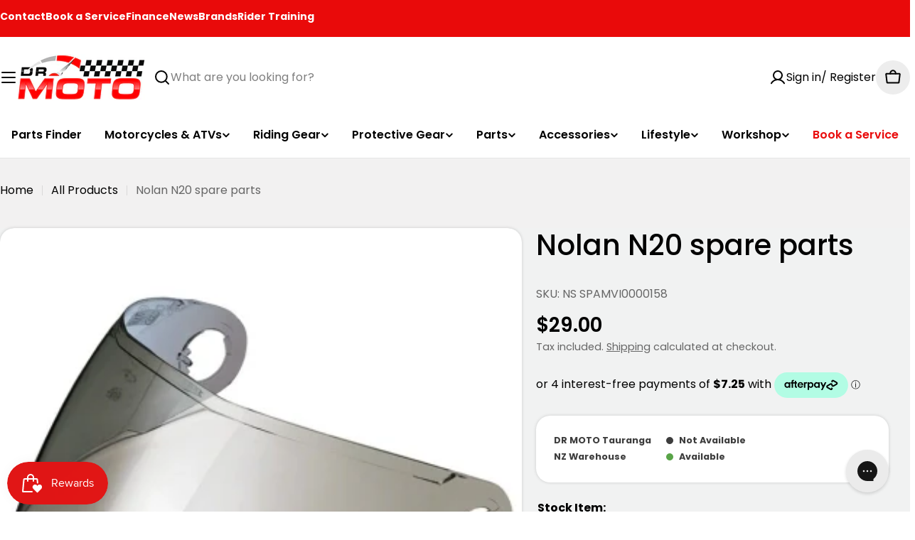

--- FILE ---
content_type: text/html
request_url: https://placement-api.afterpay.com/?mpid=dr-moto-nz.myshopify.com&placementid=null&pageType=null&zoid=9.0.85
body_size: 995
content:

  <!DOCTYPE html>
  <html>
  <head>
      <link rel='icon' href='data:,' />
      <meta http-equiv="Content-Security-Policy"
          content="base-uri 'self'; default-src 'self'; font-src 'self'; style-src 'self'; script-src 'self' https://cdn.jsdelivr.net/npm/zoid@9.0.85/dist/zoid.min.js; img-src 'self'; connect-src 'self'; frame-src 'self'">
      <title></title>
      <link rel="preload" href="/index.js" as="script" />
      <link rel="preload" href="https://cdn.jsdelivr.net/npm/zoid@9.0.85/dist/zoid.min.js" integrity="sha384-67MznxkYtbE8teNrhdkvnzQBmeiErnMskO7eD8QwolLpdUliTdivKWx0ANHgw+w8" as="script" crossorigin="anonymous" />
      <div id="__AP_DATA__" hidden>
        {"errors":{"mcr":null},"mcrResponse":{"data":{"errors":[],"config":{"mpId":"dr-moto-nz.myshopify.com","createdAt":"2023-09-28T21:32:08.054281353Z","updatedAt":"2026-01-06T05:21:59.368430343Z","config":{"consumerLending":{"metadata":{"shouldForceCache":false,"isProductEnabled":false,"updatedAt":"2026-01-06T05:21:59.368351961Z","version":0},"details":{}},"interestFreePayment":{"metadata":{"shouldForceCache":false,"isProductEnabled":true,"updatedAt":"2026-01-06T05:21:59.36831939Z","version":0},"details":{"maximumAmount":{"amount":"4000.00","currency":"NZD"},"cbt":{"enabled":true,"countries":["AU","GB","US","CA"],"limits":{}}}},"merchantAttributes":{"metadata":{"shouldForceCache":false,"isProductEnabled":true,"updatedAt":"2026-01-06T05:21:59.368384152Z","version":0},"details":{"analyticsEnabled":true,"tradingCountry":"NZ","storeURI":"https://www.drmoto.co.nz/","tradingName":"DR MOTO","vpuf":true}},"onsitePlacements":{"metadata":{"expiresAt":1746747281289,"ttl":900,"updatedAt":"2025-05-08T23:19:41.289105589Z","version":0},"details":{"onsitePlacements":{"cc37861d-5d74-4986-a5ef-acb0b07645e4":{"placementId":"cc37861d-5d74-4986-a5ef-acb0b07645e4","pageType":"product","enabled":true,"type":"price-paragraph","introText":"or","logoType":"badge","badgeTheme":"black-on-mint","lockupTheme":"black","modalTheme":"mint","modalLinkStyle":"circled-info-icon","paymentAmountIsBold":true,"promoRenderStyle":"promo-with-get-and-payments","size":"md","showIfOutsideLimits":true,"showInterestFree":true,"showLowerLimit":true,"showUpperLimit":true,"showWith":true,"showPaymentAmount":true},"a2f8982a-1040-4207-99e8-edcae9cab023":{"placementId":"a2f8982a-1040-4207-99e8-edcae9cab023","pageType":"cart","enabled":true,"type":"price-paragraph","introText":"or","logoType":"badge","badgeTheme":"black-on-mint","lockupTheme":"black","modalTheme":"mint","modalLinkStyle":"circled-info-icon","paymentAmountIsBold":true,"promoRenderStyle":"promo-with-get-and-payments","size":"md","showIfOutsideLimits":true,"showInterestFree":true,"showLowerLimit":true,"showUpperLimit":true,"showWith":true,"showPaymentAmount":true}}}},"cashAppPay":{"metadata":{"shouldForceCache":false,"isProductEnabled":false,"updatedAt":"2026-01-06T05:21:59.368418323Z","version":0},"details":{"enabledForOrders":false,"integrationCompleted":false}},"promotionalData":{"metadata":{"version":0},"details":{"consumerLendingPromotions":[]}}}}},"errors":null,"status":200},"brand":"afterpay","meta":{"version":"0.35.4"}}
      </div>
  </head>
  <body></body>
  <script src="/index.js" type="application/javascript"></script>
  </html>
  

--- FILE ---
content_type: text/css
request_url: https://www.drmoto.co.nz/cdn/shop/t/43/assets/drmoto.css?v=99105272430361641511768531211
body_size: -91
content:
button.open-size-chart:before,a.external-size-guide:before{content:"";width:30px;height:30px;display:inline-block;background:center / contain no-repeat url(//www.drmoto.co.nz/cdn/shop/t/44/assets/measuring_tape.svg?v=4732582\2026)}variant-selects .product-form__input .form__label{display:grid;grid-template-columns:max-content 1fr auto;grid-template-areas:"title  .   size" "value value value";column-gap:1rem;row-gap:.25rem;align-items:start}variant-selects .product-form__input .form__label>.flex{display:contents}variant-selects .product-form__input .form__label>.flex>span:first-child{grid-area:title;white-space:nowrap;align-self:center}variant-selects .product-form__input .form__label>.flex>span:nth-child(2){grid-area:value;min-width:0;overflow-wrap:anywhere}variant-selects .product-form__input .form__label>a.external-size-guide{grid-area:size;justify-self:end;white-space:nowrap;align-self:center;display:inline-flex;align-items:center;gap:.5rem}variant-selects .product-form__input .form__label>button.open-size-chart.btn--link{width:fit-content;display:inline-flex;align-items:center;justify-self:end;white-space:nowrap}variant-selects .product-form__input .form__label>button.open-size-chart.btn--link{width:fit-content!important;display:inline-flex!important}motion-element.block.rich-text__text[data-motion=fade-up]{opacity:1!important;visibility:visible!important;transform:none!important}
/*# sourceMappingURL=/cdn/shop/t/43/assets/drmoto.css.map?v=99105272430361641511768531211 */


--- FILE ---
content_type: text/javascript; charset=utf-8
request_url: https://www.drmoto.co.nz/products/nolan-n20-spare-parts.js
body_size: 814
content:
{"id":8788802928852,"title":"Nolan N20 spare parts","handle":"nolan-n20-spare-parts","description":"\u003cp\u003e\u003cspan style=\"font-size:14px\"\u003eSpare parts for Nolan \u003cstrong\u003eN20\u003c\/strong\u003e.  Please contact us if you can't find what you are looking for\u003c\/span\u003e\u003c\/p\u003e\n","published_at":"2025-03-20T20:41:03+13:00","created_at":"2025-03-14T18:02:26+13:00","vendor":"NOLAN","type":"protective-gear\u003ehelmets\u003eopen-face-helmets","tags":["discountable","S3-Brand-NOLAN","S3-Cat-Helmets","S3-Cat-Helmets-Spareparts","S3-Cat-Helmets-Spareparts-Nolanspareparts","S3-RCat-_Eurobike","S3-Sprint-37","Sprint3"],"price":2900,"price_min":2900,"price_max":6900,"available":true,"price_varies":true,"compare_at_price":null,"compare_at_price_min":0,"compare_at_price_max":0,"compare_at_price_varies":false,"variants":[{"id":46141879091412,"title":"VISOR MECHANISM KIT N20 NLA","option1":"VISOR MECHANISM KIT N20 NLA","option2":null,"option3":null,"sku":"NS SPAMVI0000158","requires_shipping":true,"taxable":true,"featured_image":null,"available":true,"name":"Nolan N20 spare parts - VISOR MECHANISM KIT N20 NLA","public_title":"VISOR MECHANISM KIT N20 NLA","options":["VISOR MECHANISM KIT N20 NLA"],"price":2900,"weight":0,"compare_at_price":null,"inventory_management":"shopify","barcode":null,"requires_selling_plan":false,"selling_plan_allocations":[]},{"id":46141879124180,"title":"VISOR N20 CLEAR - LARGER SHELL SIZE (L -XXL) (NJS-05A)","option1":"VISOR N20 CLEAR - LARGER SHELL SIZE (L -XXL) (NJS-05A)","option2":null,"option3":null,"sku":"NS SPAVIS0000180","requires_shipping":true,"taxable":true,"featured_image":null,"available":true,"name":"Nolan N20 spare parts - VISOR N20 CLEAR - LARGER SHELL SIZE (L -XXL) (NJS-05A)","public_title":"VISOR N20 CLEAR - LARGER SHELL SIZE (L -XXL) (NJS-05A)","options":["VISOR N20 CLEAR - LARGER SHELL SIZE (L -XXL) (NJS-05A)"],"price":6900,"weight":0,"compare_at_price":null,"inventory_management":"shopify","barcode":null,"requires_selling_plan":false,"selling_plan_allocations":[]},{"id":46141879156948,"title":"VISOR SPORT N20 \/ G3.1E LIGHT BLUE - LARGER SHELL L -XXL (NJS-05A)","option1":"VISOR SPORT N20 \/ G3.1E LIGHT BLUE - LARGER SHELL L -XXL (NJS-05A)","option2":null,"option3":null,"sku":"NS SPAVIS0000181","requires_shipping":true,"taxable":true,"featured_image":null,"available":true,"name":"Nolan N20 spare parts - VISOR SPORT N20 \/ G3.1E LIGHT BLUE - LARGER SHELL L -XXL (NJS-05A)","public_title":"VISOR SPORT N20 \/ G3.1E LIGHT BLUE - LARGER SHELL L -XXL (NJS-05A)","options":["VISOR SPORT N20 \/ G3.1E LIGHT BLUE - LARGER SHELL L -XXL (NJS-05A)"],"price":6900,"weight":0,"compare_at_price":null,"inventory_management":"shopify","barcode":null,"requires_selling_plan":false,"selling_plan_allocations":[]},{"id":46141879189716,"title":"VISOR N20 CLEAR - SMALL SHELL XS-M (NJS-05B) G1.1 ALL SIZES","option1":"VISOR N20 CLEAR - SMALL SHELL XS-M (NJS-05B) G1.1 ALL SIZES","option2":null,"option3":null,"sku":"NS SPAVIS0000186","requires_shipping":true,"taxable":true,"featured_image":null,"available":true,"name":"Nolan N20 spare parts - VISOR N20 CLEAR - SMALL SHELL XS-M (NJS-05B) G1.1 ALL SIZES","public_title":"VISOR N20 CLEAR - SMALL SHELL XS-M (NJS-05B) G1.1 ALL SIZES","options":["VISOR N20 CLEAR - SMALL SHELL XS-M (NJS-05B) G1.1 ALL SIZES"],"price":6900,"weight":0,"compare_at_price":null,"inventory_management":"shopify","barcode":null,"requires_selling_plan":false,"selling_plan_allocations":[]}],"images":["\/\/cdn.shopify.com\/s\/files\/1\/0071\/4820\/8218\/files\/bd9dd48974f65f70c611fec09be82e6e_32c31a97-236e-41f9-b90f-64f4f981af83.jpg?v=1741928550"],"featured_image":"\/\/cdn.shopify.com\/s\/files\/1\/0071\/4820\/8218\/files\/bd9dd48974f65f70c611fec09be82e6e_32c31a97-236e-41f9-b90f-64f4f981af83.jpg?v=1741928550","options":[{"name":"Stock Item","position":1,"values":["VISOR MECHANISM KIT N20 NLA","VISOR N20 CLEAR - LARGER SHELL SIZE (L -XXL) (NJS-05A)","VISOR SPORT N20 \/ G3.1E LIGHT BLUE - LARGER SHELL L -XXL (NJS-05A)","VISOR N20 CLEAR - SMALL SHELL XS-M (NJS-05B) G1.1 ALL SIZES"]}],"url":"\/products\/nolan-n20-spare-parts","media":[{"alt":"Nolan Visor","id":35253939634388,"position":1,"preview_image":{"aspect_ratio":1.0,"height":360,"width":360,"src":"https:\/\/cdn.shopify.com\/s\/files\/1\/0071\/4820\/8218\/files\/bd9dd48974f65f70c611fec09be82e6e_32c31a97-236e-41f9-b90f-64f4f981af83.jpg?v=1741928550"},"aspect_ratio":1.0,"height":360,"media_type":"image","src":"https:\/\/cdn.shopify.com\/s\/files\/1\/0071\/4820\/8218\/files\/bd9dd48974f65f70c611fec09be82e6e_32c31a97-236e-41f9-b90f-64f4f981af83.jpg?v=1741928550","width":360}],"requires_selling_plan":false,"selling_plan_groups":[]}